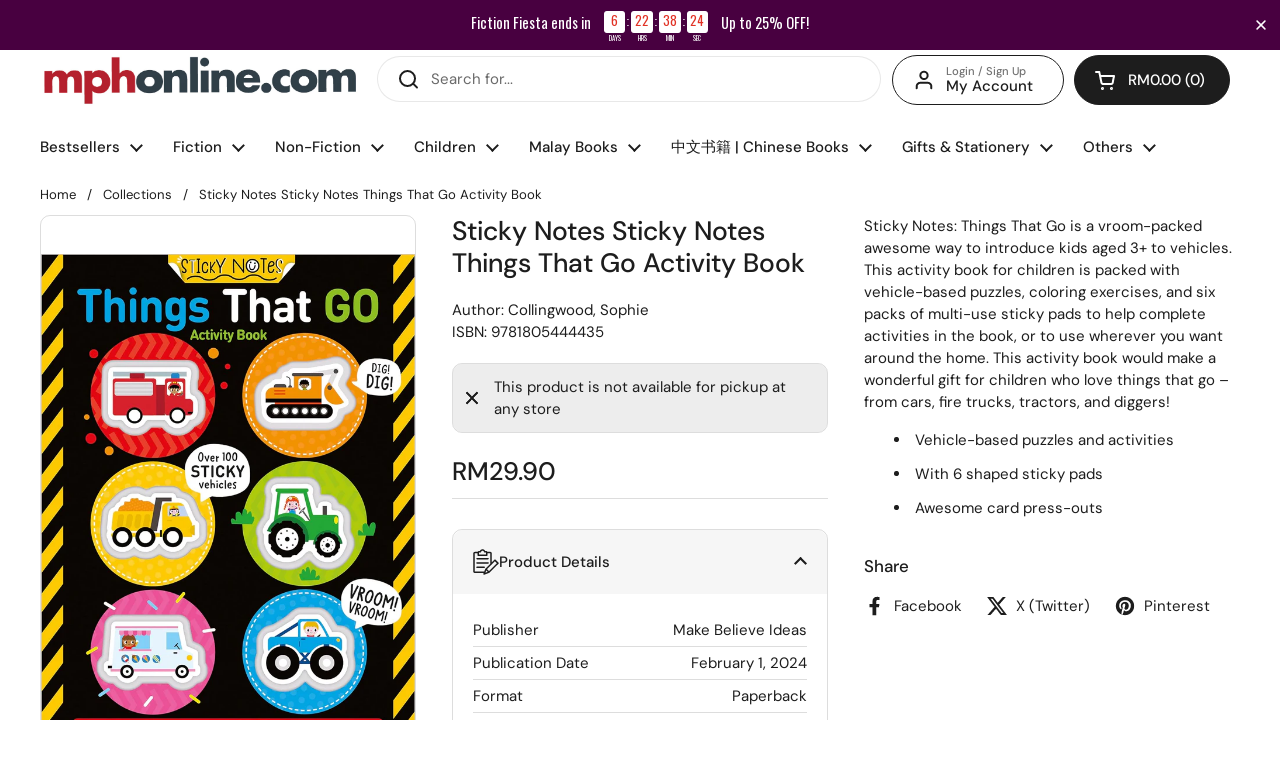

--- FILE ---
content_type: text/javascript
request_url: https://mphonline.com/cdn/shop/t/126/assets/boost-sd-custom.js?v=1769275227748
body_size: 1315
content:
window.boostSDAppConfig&&(window.boostSDAppConfig.integration=Object.assign({wishlists:"growave"},window.boostSDAppConfig.integration||{}));function addItemToCart(event){const selector=event.target,currentText=selector.innerHTML;var variantId=selector.getAttribute("data-variant-id");let ajaxUrl="/cart/add.js";KROWN?.settings?.routes?.cart_add_url&&(ajaxUrl=`${KROWN.settings.routes.cart_add_url}.js`);const body="id="+variantId;let alert="";fetch(ajaxUrl,{body,headers:{"Content-Type":"application/x-www-form-urlencoded","X-Requested-With":"XMLHttpRequest"},method:"POST"}).then(response=>response.json()).then(response=>(selector.textContent="Adding...",response.status==422?(alert=document.createElement("span"),alert.className="alert alert--error",typeof response.description=="string"?alert.innerHTML=response.description:alert.innerHTML=response.message,this.cartType=="page"?(document.getElementById("product-page-form-error-cart-alert")&&document.getElementById("product-page-form-error-cart-alert").remove(),alert.style.marginTop="1em",alert.style.marginBottom="0",alert.id="product-page-form-error-cart-alert",this.form.parentElement.append(alert),!1):fetch("?section_id=helper-cart")):this.cartType=="page"?(document.location.href=KROWN.settings.routes.cart_url,!1):fetch("?section_id=helper-cart"))).then(response=>response.text()).then(text=>{const sectionInnerHTML=new DOMParser().parseFromString(text,"text/html"),cartFormInnerHTML=sectionInnerHTML.getElementById("AjaxCartForm").innerHTML,cartSubtotalInnerHTML=sectionInnerHTML.getElementById("AjaxCartSubtotal").innerHTML,cartItems=document.getElementById("AjaxCartForm");cartItems.innerHTML=cartFormInnerHTML,cartItems.ajaxifyCartItems(),alert!=""&&document.getElementById("AjaxCartForm").querySelector("form").prepend(alert),document.getElementById("AjaxCartSubtotal").innerHTML=cartSubtotalInnerHTML,document.querySelectorAll("[data-header-cart-count]").forEach(elm=>{elm.textContent=document.querySelector("#AjaxCartForm [data-cart-count]").textContent}),document.querySelectorAll("[data-header-cart-total").forEach(elm=>{elm.textContent=document.querySelector("#AjaxCartForm [data-cart-total]").textContent}),selector.textContent=currentText,document.getElementById("site-cart-sidebar").show(),document.getElementById("cart-recommendations")&&document.getElementById("cart-recommendations").generateRecommendations()}).catch(e=>{console.log(e)}).finally(()=>{})}function formRequest(value){return new Promise((resolve,reject)=>{var xhr=window.XMLHttpRequest?new XMLHttpRequest:new ActiveXObject("Microsoft.XMLHTTP");xhr.open("GET",Shopify.routes.root+"products/"+value+"?view=boost-sd-integration"),xhr.setRequestHeader("Content-Type","application/json"),xhr.onload=()=>resolve(xhr.responseText),xhr.onerror=()=>reject(xhr.statusText),xhr.send()})}const customize={updateBtns:componentRegistry=>{componentRegistry.useComponentPlugin("ProductItem",{name:"Modify Product Buttons",enabled:!0,apply:()=>({afterInit(element){try{let data=element.getParams().props.product,productItem=document.querySelector(".boost-sd__slider")!==null?document.querySelector('.boost-sd__slider .slick-slide:not(.slick-cloned) [data-product-id="'+data.id+'"]'):document.querySelector('[data-product-id="'+data.id+'"]');const tags=data.tags;if(data.available){console.dir(data);const firstAvailableVariant=data.variants.filter(function(e){return e.available});let atcBtn="";if(atcBtn='<button data-variant-id="'+firstAvailableVariant[0].id+'" class="boost-sd-custom-atc boost-sd__button--round boost-sd__button--border" style="width: 75%; text-transform: capitalize; color: rgb(255, 255, 255); border-color: rgb(34, 34, 34); background: rgb(34, 34, 34);">',tags.includes("preorder")?atcBtn+="Pre-order":atcBtn+="Buy now",atcBtn+="</button>",productItem.querySelector(".boost-sd-custom-atc")===null){productItem.querySelector(".boost-sd__inventory-status")?productItem.querySelector(".boost-sd__inventory-status").insertAdjacentHTML("afterend",atcBtn):productItem.querySelector(".boost-sd__product-price").insertAdjacentHTML("afterend",atcBtn);const button=productItem.querySelector(".boost-sd-custom-atc");button&&button.addEventListener("click",e=>{e.preventDefault(),e.stopPropagation(),addItemToCart(e)},!0)}}else{let productHandle="";element.getParams().props&&element.getParams().props.product&&(productHandle=element.getParams().props.product.handle),formRequest(productHandle).then(res_success=>{let res=JSON.parse(res_success);console.log(res),document.querySelector('.boost-sd__product-item[data-product-id="'+res.id+'"] ').insertAdjacentHTML("beforeend",res.notify_button)}).catch(res_error=>{console.log(res_error)})}}catch(error){console.log(error)}}})})},hideInvStatus:componentRegistry=>{componentRegistry.useComponentPlugin("ProductItem",{name:"hide status",enabled:!0,apply:()=>({afterInit(element){try{let data=element.getParams().props.product;const tags=data.tags,firstAvailableVariant=data.variants.filter(e=>e.available);data.variants[0].inventory_policy=="continue"&&tags.includes("preorder")&&document.querySelectorAll(".boost-sd__inventory-status").forEach(element2=>{element2.textContent="-",element2.style.visibility="hidden"})}catch(error){console.log(error)}}})})}};window.__BoostCustomization__=(window.__BoostCustomization__??[]).concat([customize.updateBtns]),window.__BoostCustomization__=(window.__BoostCustomization__??[]).concat([customize.hideInvStatus]),window.boostSDAppConfig&&(window.boostSDAppConfig.integration=Object.assign({currencies:"auto"},window.boostSDAppConfig.integration||{})),window.boostSDAppConfig?.generalSettings?.collection_handle&&(window.boostSDAppConfig.generalSettings.collection_handle=="gotta-have-it"&&document.querySelector("body").classList.add("gotta-have-it"),window.boostSDAppConfig.generalSettings.collection_handle=="celebrate-international-womens-day"&&document.querySelector("body").classList.add("celebrate-international-womens-day"),window.boostSDAppConfig.generalSettings.collection_handle=="all-products-in-stock"&&document.querySelector("body").classList.add("all-products-in-stock"),window.boostSDAppConfig.generalSettings.collection_handle=="mega-gotta-have-it"&&document.querySelector("body").classList.add("mega-gotta-have-it"),window.boostSDAppConfig.generalSettings.collection_handle=="fathers-day-2025"&&document.querySelector("body").classList.add("fathers-day-2025"),window.boostSDAppConfig.generalSettings.collection_handle=="islamic-references-promo"&&document.querySelector("body").classList.add("islamic-references-promo"),window.boostSDAppConfig.generalSettings.collection_handle=="fiction-fiesta-2025"&&document.querySelector("body").classList.add("fiction-fiesta-2025"),window.boostSDAppConfig.generalSettings.collection_handle=="steam-stem"&&document.querySelector("body").classList.add("steam-stem")),window.__BoostCustomization__=(window.__BoostCustomization__??[]).concat([componentRegistry=>{componentRegistry.useComponentPlugin("FormatCurrency",{name:"Show Trailing Zeros",apply:()=>({afterRender:element=>{try{const formatMoneyHelper=element.getHelpers().formatMoney;if(!formatMoneyHelper)return;const value=element.getParams().props.value,customValue=formatMoneyHelper(Number(value),window.boostSDAppConfig?.shop?.money_format,!0);customValue&&element.getRootElm()&&element.getRootElm().querySelector(".boost-sd__format-currency span")&&(element.getRootElm().querySelector(".boost-sd__format-currency span").innerHTML=customValue)}catch(e){console.warn(e)}}})})}]);
//# sourceMappingURL=/cdn/shop/t/126/assets/boost-sd-custom.js.map?v=1769275227748


--- FILE ---
content_type: text/javascript; charset=utf-8
request_url: https://mphonline.com/products/sticky-notes-sticky-notes-things-that-go-activity-book.js
body_size: 354
content:
{"id":7847278837917,"title":"Sticky Notes Sticky Notes Things That Go Activity Book","handle":"sticky-notes-sticky-notes-things-that-go-activity-book","description":"\u003cdiv class=\"post-content woocommerce-product-details__short-description\"\u003e\n\u003cp\u003eSticky Notes: Things That Go is a vroom-packed awesome way to introduce kids aged 3+ to vehicles. This activity book for children is packed with vehicle-based puzzles, coloring exercises, and six packs of multi-use sticky pads to help complete activities in the book, or to use wherever you want around the home. This activity book would make a wonderful gift for children who love things that go – from cars, fire trucks, tractors, and diggers!\u003c\/p\u003e\n\u003cul\u003e\n\u003cli\u003eVehicle-based puzzles and activities\u003c\/li\u003e\n\u003cli\u003eWith 6 shaped sticky pads\u003c\/li\u003e\n\u003cli\u003eAwesome card press-outs\u003c\/li\u003e\n\u003c\/ul\u003e\n\u003c\/div\u003e\n\u003cdiv class=\"product_meta\"\u003e\u003c\/div\u003e","published_at":"2023-11-02T21:41:43+08:00","created_at":"2023-11-02T21:41:43+08:00","vendor":"Make Believe Ideas","type":"Collingwood, Sophie","tags":["BOOK","Class Code_211","Class_JUNIOR ACTIVITY","Department_CHILDREN BOOKS","Format_Paperback","Subclass Code_2JB","Subclass_STICKER FUN","Vendor Code_V0317"],"price":2990,"price_min":2990,"price_max":2990,"available":false,"price_varies":false,"compare_at_price":null,"compare_at_price_min":0,"compare_at_price_max":0,"compare_at_price_varies":false,"variants":[{"id":44092179185821,"title":"Default Title","option1":"Default Title","option2":null,"option3":null,"sku":"9781805444435","requires_shipping":true,"taxable":false,"featured_image":null,"available":false,"name":"Sticky Notes Sticky Notes Things That Go Activity Book","public_title":null,"options":["Default Title"],"price":2990,"weight":380,"compare_at_price":null,"inventory_management":"shopify","barcode":"9781805444435","requires_selling_plan":false,"selling_plan_allocations":[]}],"images":["\/\/cdn.shopify.com\/s\/files\/1\/0511\/7575\/1837\/files\/9781805444435_MPH_StickyNotesStickyNotesThingsThatGoActivityBook.jpg?v=1709522125"],"featured_image":"\/\/cdn.shopify.com\/s\/files\/1\/0511\/7575\/1837\/files\/9781805444435_MPH_StickyNotesStickyNotesThingsThatGoActivityBook.jpg?v=1709522125","options":[{"name":"Title","position":1,"values":["Default Title"]}],"url":"\/products\/sticky-notes-sticky-notes-things-that-go-activity-book","media":[{"alt":"Sticky Notes Sticky Notes Things That Go Activity Book - MPHOnline.com","id":28575188713629,"position":1,"preview_image":{"aspect_ratio":0.767,"height":1500,"width":1151,"src":"https:\/\/cdn.shopify.com\/s\/files\/1\/0511\/7575\/1837\/files\/9781805444435_MPH_StickyNotesStickyNotesThingsThatGoActivityBook.jpg?v=1709522125"},"aspect_ratio":0.767,"height":1500,"media_type":"image","src":"https:\/\/cdn.shopify.com\/s\/files\/1\/0511\/7575\/1837\/files\/9781805444435_MPH_StickyNotesStickyNotesThingsThatGoActivityBook.jpg?v=1709522125","width":1151}],"requires_selling_plan":false,"selling_plan_groups":[]}

--- FILE ---
content_type: text/javascript; charset=utf-8
request_url: https://mphonline.com/products/sticky-notes-sticky-notes-things-that-go-activity-book.js
body_size: 28
content:
{"id":7847278837917,"title":"Sticky Notes Sticky Notes Things That Go Activity Book","handle":"sticky-notes-sticky-notes-things-that-go-activity-book","description":"\u003cdiv class=\"post-content woocommerce-product-details__short-description\"\u003e\n\u003cp\u003eSticky Notes: Things That Go is a vroom-packed awesome way to introduce kids aged 3+ to vehicles. This activity book for children is packed with vehicle-based puzzles, coloring exercises, and six packs of multi-use sticky pads to help complete activities in the book, or to use wherever you want around the home. This activity book would make a wonderful gift for children who love things that go – from cars, fire trucks, tractors, and diggers!\u003c\/p\u003e\n\u003cul\u003e\n\u003cli\u003eVehicle-based puzzles and activities\u003c\/li\u003e\n\u003cli\u003eWith 6 shaped sticky pads\u003c\/li\u003e\n\u003cli\u003eAwesome card press-outs\u003c\/li\u003e\n\u003c\/ul\u003e\n\u003c\/div\u003e\n\u003cdiv class=\"product_meta\"\u003e\u003c\/div\u003e","published_at":"2023-11-02T21:41:43+08:00","created_at":"2023-11-02T21:41:43+08:00","vendor":"Make Believe Ideas","type":"Collingwood, Sophie","tags":["BOOK","Class Code_211","Class_JUNIOR ACTIVITY","Department_CHILDREN BOOKS","Format_Paperback","Subclass Code_2JB","Subclass_STICKER FUN","Vendor Code_V0317"],"price":2990,"price_min":2990,"price_max":2990,"available":false,"price_varies":false,"compare_at_price":null,"compare_at_price_min":0,"compare_at_price_max":0,"compare_at_price_varies":false,"variants":[{"id":44092179185821,"title":"Default Title","option1":"Default Title","option2":null,"option3":null,"sku":"9781805444435","requires_shipping":true,"taxable":false,"featured_image":null,"available":false,"name":"Sticky Notes Sticky Notes Things That Go Activity Book","public_title":null,"options":["Default Title"],"price":2990,"weight":380,"compare_at_price":null,"inventory_management":"shopify","barcode":"9781805444435","requires_selling_plan":false,"selling_plan_allocations":[]}],"images":["\/\/cdn.shopify.com\/s\/files\/1\/0511\/7575\/1837\/files\/9781805444435_MPH_StickyNotesStickyNotesThingsThatGoActivityBook.jpg?v=1709522125"],"featured_image":"\/\/cdn.shopify.com\/s\/files\/1\/0511\/7575\/1837\/files\/9781805444435_MPH_StickyNotesStickyNotesThingsThatGoActivityBook.jpg?v=1709522125","options":[{"name":"Title","position":1,"values":["Default Title"]}],"url":"\/products\/sticky-notes-sticky-notes-things-that-go-activity-book","media":[{"alt":"Sticky Notes Sticky Notes Things That Go Activity Book - MPHOnline.com","id":28575188713629,"position":1,"preview_image":{"aspect_ratio":0.767,"height":1500,"width":1151,"src":"https:\/\/cdn.shopify.com\/s\/files\/1\/0511\/7575\/1837\/files\/9781805444435_MPH_StickyNotesStickyNotesThingsThatGoActivityBook.jpg?v=1709522125"},"aspect_ratio":0.767,"height":1500,"media_type":"image","src":"https:\/\/cdn.shopify.com\/s\/files\/1\/0511\/7575\/1837\/files\/9781805444435_MPH_StickyNotesStickyNotesThingsThatGoActivityBook.jpg?v=1709522125","width":1151}],"requires_selling_plan":false,"selling_plan_groups":[]}